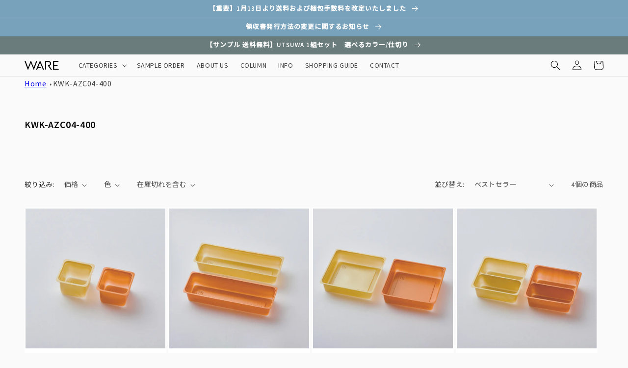

--- FILE ---
content_type: text/css
request_url: https://ware-plusj.com/cdn/shop/t/8/assets/base-custom.css?v=63708013870703982071744346233
body_size: -541
content:
.text-body{font-family:Source Sans Pro,Noto Sans JP,sans-serif;font-style:normal;font-weight:400}h1,h2,h3,h4,h5,.h0,.h1,.h2,.h3,.h4,.h5{font-family:Source Sans Pro,Noto Sans JP,sans-serif;font-style:normal;font-weight:600}.select__select,.text-area{font-family:Source Sans Pro,Noto Sans JP,sans-serif;font-style:normal;font-weight:400}@media only screen and (min-width: 750px){h2,.h2{font-size:18px}}
/*# sourceMappingURL=/cdn/shop/t/8/assets/base-custom.css.map?v=63708013870703982071744346233 */


--- FILE ---
content_type: text/css
request_url: https://ware-plusj.com/cdn/shop/t/8/assets/base-custom02.css?v=130960719723516472331744346233
body_size: 307
content:
@media only screen and (min-width: 750px){.collection.section-template--14840436326423__featured_collection-padding .title{font-family:Roboto,sans-serif;font-weight:100;font-size:30px}}.image-with-text .image-with-text__text-item>#ImageWithText--template--14840436326423__16577116882a7a72d7{overflow:visible;padding:20px}@media only screen and (min-width: 750px){#ImageWithText--template--14840436326423__16577116882a7a72d7 p.image-with-text__text{font-size:12px;font-family:Roboto,sans-serif;font-weight:100;margin-top:0}#ImageWithText--template--14840436326423__16577116882a7a72d7 .h1{font-family:Roboto,sans-serif;position:absolute;transform:rotate(90deg);right:-60px;top:60px;overflow:visible;font-weight:100}}#ImageWithText--template--14840436326423__16577116882a7a72d7 .image-with-text__text p{color:#000}#ImageWithText--template--14840436326423__16577116882a7a72d7 .image-with-text__text p:nth-of-type(1){font-size:30px;font-family:yu-gothic-pr6n,sans-serif}#ImageWithText--template--14840436326423__16577116882a7a72d7 .image-with-text__text p:nth-of-type(2){font-family:yu-gothic-pr6n,sans-serif;font-size:30px;padding-left:10px}#ImageWithText--template--14840436326423__16577116882a7a72d7 .image-with-text__text p:nth-of-type(3){font-family:yu-gothic-pr6n,sans-serif}.collection-list-wrapper.page-width.isolate.no-mobile-link.section-template--14840436326423__1657711756569e8be9-padding{position:relative}@media only screen and (min-width: 750px){#SectionHeading-template--14840436326423__1657711756569e8be9{font-family:Roboto,sans-serif;font-size:30px;font-weight:100;position:absolute;transform:rotate(-90deg);left:-80px;top:100px}}@media only screen and (min-width: 750px){#Slider-template--14840436326423__1657711756569e8be9{display:grid;grid-template-columns:1fr 1fr 1fr 1fr 1fr 1fr;grid-template-rows:250px 250px 230px 230px 230px}#Slide-template--14840436326423__1657711756569e8be9-1{grid-column:1 / 4;width:100%;max-width:initial;grid-row:1/3}#Slide-template--14840436326423__1657711756569e8be9-1 .card__inner{height:93%}#Slide-template--14840436326423__1657711756569e8be9-2{grid-column:4 / 7;width:100%;max-width:initial;grid-row:1}#Slide-template--14840436326423__1657711756569e8be9-2 .card__inner{height:85%}#Slide-template--14840436326423__1657711756569e8be9-3{width:100%;grid-column:4/7;max-width:initial;grid-row:2}#Slide-template--14840436326423__1657711756569e8be9-3 .card__inner{height:85%}#Slide-template--14840436326423__1657711756569e8be9-4{width:100%;grid-column:1/4;max-width:initial;grid-row:3}#Slide-template--14840436326423__1657711756569e8be9-4 .card__inner{height:80%}#Slide-template--14840436326423__1657711756569e8be9-5{width:100%;grid-column:4/7;max-width:initial;grid-row:3}#Slide-template--14840436326423__1657711756569e8be9-5 .card__inner{height:80%}#Slide-template--14840436326423__1657711756569e8be9-6{width:100%;grid-column:1/3;max-width:initial;grid-row:4;height:90%}#Slide-template--14840436326423__1657711756569e8be9-6 .card__inner{height:90%}#Slide-template--14840436326423__1657711756569e8be9-7{width:100%;grid-column:3/5;max-width:initial;grid-row:4;height:90%}#Slide-template--14840436326423__1657711756569e8be9-7 .card__inner{height:90%}#Slide-template--14840436326423__1657711756569e8be9-8{width:100%;grid-column:5/7;max-width:initial;grid-row:4;height:90%}#Slide-template--14840436326423__1657711756569e8be9-8 .card__inner{height:90%}#Slide-template--14840436326423__1657711756569e8be9-9{width:100%;grid-column:1/3;max-width:initial;grid-row:5;height:90%}#Slide-template--14840436326423__1657711756569e8be9-9 .card__inner{height:90%}#Slide-template--14840436326423__1657711756569e8be9-10{width:100%;grid-column:3/5;max-width:initial;grid-row:5;height:90%}#Slide-template--14840436326423__1657711756569e8be9-10 .card__inner{height:90%}#Slide-template--14840436326423__1657711756569e8be9-11{width:100%;grid-column:5/7;max-width:initial;grid-row:5;height:90%}#Slide-template--14840436326423__1657711756569e8be9-11 .card__inner{height:90%}}@media only screen and (min-width: 750px){#shopify-section-template--14840436326423__1662345464559d11ef .image-with-text__grid.grid.grid--gapless.grid--1-col.grid--2-col-tablet,#shopify-section-template--14840436326423__1662346302bd215083 .image-with-text__grid.grid.grid--gapless.grid--1-col.grid--2-col-tablet{width:50%}#shopify-section-template--14840436326423__1662345464559d11ef .image-with-text__text-item.grid__item{position:absolute;left:40%;z-index:2;top:40px;color:#000}#shopify-section-template--14840436326423__1662346302bd215083 .image-with-text__text-item.grid__item{position:absolute;left:40%;z-index:2;top:10px;color:#000;width:60%}div#ImageWithText--template--14840436326423__1662345464559d11ef,div#ImageWithText--template--14840436326423__1662346302bd215083{padding-top:0;padding-right:10px;background:transparent}#ImageWithText--template--14840436326423__1662345464559d11ef h2,#ImageWithText--template--14840436326423__1662346302bd215083 h2{font-size:24px}#ImageWithText--template--14840436326423__1662345464559d11ef .image-with-text__text,#ImageWithText--template--14840436326423__1662346302bd215083 .image-with-text__text{font-size:16px}#shopify-section-template--14840436326423__1662345464559d11ef .image-with-text{position:relative}#ImageWithText--template--14840436326423__1662346302bd215083 .image-with-text__text{margin-bottom:40px}#shopify-section-template--14840436326423__1662345464559d11ef .image-with-text:after{position:absolute;content:"COLUMN";transform:rotate(90deg);font-size:30px;font-weight:100;right:-20px;top:0;font-family:Roboto,sans-serif}#ImageWithText--template--14840436326423__1662346302bd215083 .button{margin-right:100px}#shopify-section-template--14840436326423__1662345464559d11ef{margin-bottom:60px}}#ImageWithText--template--14840436326423__1662345464559d11ef h2,#ImageWithText--template--14840436326423__1662346302bd215083 h2,#ImageWithText--template--14840436326423__1662345464559d11ef .image-with-text__text,#ImageWithText--template--14840436326423__1662346302bd215083 .image-with-text__text{font-family:yu-gothic-pr6n,sans-serif}#ImageWithText--template--14840436326423__1662345464559d11ef>*,#ImageWithText--template--14840436326423__1662346302bd215083>*{color:#000}.button{background:initial;color:#000;width:200px;margin-left:auto;transition:.5s;justify-content:flex-start}.button:after{box-shadow:initial;border-bottom:1px solid #000}.button:not([disabled]):hover:after{box-shadow:initial}.button:hover{width:160px}.button:hover:before{width:20px;height:1px;transform:rotate(45deg);color:#f0f8ff;background:#000;bottom:9px;right:-2px;top:initial;left:initial}
/*# sourceMappingURL=/cdn/shop/t/8/assets/base-custom02.css.map?v=130960719723516472331744346233 */
